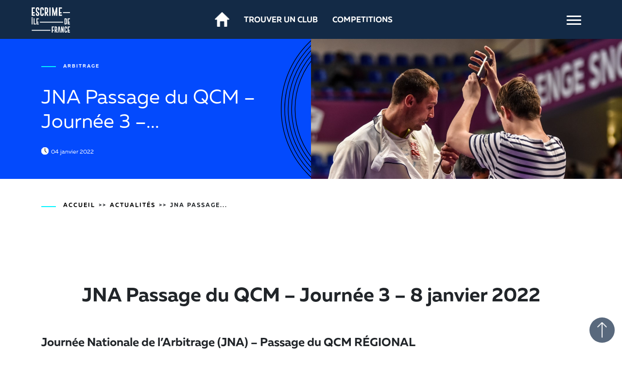

--- FILE ---
content_type: text/html; charset=UTF-8
request_url: https://escrime-iledefrance.fr/jna-passage-du-qcm-journee-3/
body_size: 7962
content:

<!DOCTYPE html>
<html lang="fr">
  <head>
    <title>JNA Passage du QCM - Journée 3 - 8 janvier 2022 - Site de la Ligue Ile de France d&#039;Escrime (L.I.F.E)</title>
    <meta charset="UTF-8" />
    <meta http-equiv="X-UA-Compatible" content="IE=edge">
		<meta name="viewport" content="width=device-width, initial-scale=1.0">
		<link rel="pingback" href="https://escrime-iledefrance.fr/xmlrpc.php" />
    <meta name="robots" content="noindex, nofollow" />    <meta name='robots' content='index, follow, max-image-preview:large, max-snippet:-1, max-video-preview:-1' />
	<style>img:is([sizes="auto" i], [sizes^="auto," i]) { contain-intrinsic-size: 3000px 1500px }</style>
	
	<!-- This site is optimized with the Yoast SEO plugin v26.8 - https://yoast.com/product/yoast-seo-wordpress/ -->
	<link rel="canonical" href="https://escrime-iledefrance.fr/jna-passage-du-qcm-journee-3/" />
	<meta property="og:locale" content="fr_FR" />
	<meta property="og:type" content="article" />
	<meta property="og:title" content="JNA Passage du QCM - Journée 3 - 8 janvier 2022 - Site de la Ligue Ile de France d&#039;Escrime (L.I.F.E)" />
	<meta property="og:description" content="Journée Nationale de l’Arbitrage (JNA) &#8211; Passage du QCM RÉGIONAL Troisième journée : 8 janvier 2022 de 10h à 11hLieu : Gymnase NEY – 101 boulevard NEY – 75018 Paris A cette ultime journée ne peuvent se présenter que des nouveaux candidats. Tout candidat ayant échoué à l’une des deux premières journées ne peut s’y [&hellip;]" />
	<meta property="og:url" content="https://escrime-iledefrance.fr/jna-passage-du-qcm-journee-3/" />
	<meta property="og:site_name" content="Site de la Ligue Ile de France d&#039;Escrime (L.I.F.E)" />
	<meta property="article:published_time" content="2022-01-04T14:20:03+00:00" />
	<meta property="article:modified_time" content="2022-01-04T14:26:13+00:00" />
	<meta property="og:image" content="http://escrime-iledefrance.fr/wp-content/uploads/2021/10/0LM_6813.jpg" />
	<meta property="og:image:width" content="1064" />
	<meta property="og:image:height" content="800" />
	<meta property="og:image:type" content="image/jpeg" />
	<meta name="author" content="muriel" />
	<meta name="twitter:card" content="summary_large_image" />
	<meta name="twitter:label1" content="Écrit par" />
	<meta name="twitter:data1" content="muriel" />
	<meta name="twitter:label2" content="Durée de lecture estimée" />
	<meta name="twitter:data2" content="1 minute" />
	<script type="application/ld+json" class="yoast-schema-graph">{"@context":"https://schema.org","@graph":[{"@type":"Article","@id":"https://escrime-iledefrance.fr/jna-passage-du-qcm-journee-3/#article","isPartOf":{"@id":"https://escrime-iledefrance.fr/jna-passage-du-qcm-journee-3/"},"author":{"name":"muriel","@id":"https://escrime-iledefrance.fr/#/schema/person/ce1b4150335346657709e1e286f169bc"},"headline":"JNA Passage du QCM &#8211; Journée 3 &#8211; 8 janvier 2022","datePublished":"2022-01-04T14:20:03+00:00","dateModified":"2022-01-04T14:26:13+00:00","mainEntityOfPage":{"@id":"https://escrime-iledefrance.fr/jna-passage-du-qcm-journee-3/"},"wordCount":134,"image":{"@id":"https://escrime-iledefrance.fr/jna-passage-du-qcm-journee-3/#primaryimage"},"thumbnailUrl":"https://escrime-iledefrance.fr/wp-content/uploads/2021/10/0LM_6813.jpg","keywords":["Arbitrage"],"articleSection":["Actu avec visuel","Fil info"],"inLanguage":"fr-FR"},{"@type":"WebPage","@id":"https://escrime-iledefrance.fr/jna-passage-du-qcm-journee-3/","url":"https://escrime-iledefrance.fr/jna-passage-du-qcm-journee-3/","name":"JNA Passage du QCM - Journée 3 - 8 janvier 2022 - Site de la Ligue Ile de France d&#039;Escrime (L.I.F.E)","isPartOf":{"@id":"https://escrime-iledefrance.fr/#website"},"primaryImageOfPage":{"@id":"https://escrime-iledefrance.fr/jna-passage-du-qcm-journee-3/#primaryimage"},"image":{"@id":"https://escrime-iledefrance.fr/jna-passage-du-qcm-journee-3/#primaryimage"},"thumbnailUrl":"https://escrime-iledefrance.fr/wp-content/uploads/2021/10/0LM_6813.jpg","datePublished":"2022-01-04T14:20:03+00:00","dateModified":"2022-01-04T14:26:13+00:00","author":{"@id":"https://escrime-iledefrance.fr/#/schema/person/ce1b4150335346657709e1e286f169bc"},"breadcrumb":{"@id":"https://escrime-iledefrance.fr/jna-passage-du-qcm-journee-3/#breadcrumb"},"inLanguage":"fr-FR","potentialAction":[{"@type":"ReadAction","target":["https://escrime-iledefrance.fr/jna-passage-du-qcm-journee-3/"]}]},{"@type":"ImageObject","inLanguage":"fr-FR","@id":"https://escrime-iledefrance.fr/jna-passage-du-qcm-journee-3/#primaryimage","url":"https://escrime-iledefrance.fr/wp-content/uploads/2021/10/0LM_6813.jpg","contentUrl":"https://escrime-iledefrance.fr/wp-content/uploads/2021/10/0LM_6813.jpg","width":1064,"height":800},{"@type":"BreadcrumbList","@id":"https://escrime-iledefrance.fr/jna-passage-du-qcm-journee-3/#breadcrumb","itemListElement":[{"@type":"ListItem","position":1,"name":"Accueil","item":"https://escrime-iledefrance.fr/"},{"@type":"ListItem","position":2,"name":"JNA Passage du QCM &#8211; Journée 3 &#8211; 8 janvier 2022"}]},{"@type":"WebSite","@id":"https://escrime-iledefrance.fr/#website","url":"https://escrime-iledefrance.fr/","name":"Site de la Ligue Ile de France d&#039;Escrime (L.I.F.E)","description":"Site de la Ligue Ile de France d&#039;Escrime (L.I.F.E)","potentialAction":[{"@type":"SearchAction","target":{"@type":"EntryPoint","urlTemplate":"https://escrime-iledefrance.fr/?s={search_term_string}"},"query-input":{"@type":"PropertyValueSpecification","valueRequired":true,"valueName":"search_term_string"}}],"inLanguage":"fr-FR"},{"@type":"Person","@id":"https://escrime-iledefrance.fr/#/schema/person/ce1b4150335346657709e1e286f169bc","name":"muriel","image":{"@type":"ImageObject","inLanguage":"fr-FR","@id":"https://escrime-iledefrance.fr/#/schema/person/image/","url":"https://secure.gravatar.com/avatar/016518ada9d76e5f0ee44b97970961a0?s=96&d=mm&r=g","contentUrl":"https://secure.gravatar.com/avatar/016518ada9d76e5f0ee44b97970961a0?s=96&d=mm&r=g","caption":"muriel"},"url":"https://escrime-iledefrance.fr/author/muriel/"}]}</script>
	<!-- / Yoast SEO plugin. -->


<link rel='dns-prefetch' href='//ajax.googleapis.com' />
<link rel='dns-prefetch' href='//cdnjs.cloudflare.com' />
<link rel='dns-prefetch' href='//cdn.jsdelivr.net' />
<script type="text/javascript">
/* <![CDATA[ */
window._wpemojiSettings = {"baseUrl":"https:\/\/s.w.org\/images\/core\/emoji\/15.0.3\/72x72\/","ext":".png","svgUrl":"https:\/\/s.w.org\/images\/core\/emoji\/15.0.3\/svg\/","svgExt":".svg","source":{"concatemoji":"https:\/\/escrime-iledefrance.fr\/wp-includes\/js\/wp-emoji-release.min.js?ver=6.7.4"}};
/*! This file is auto-generated */
!function(i,n){var o,s,e;function c(e){try{var t={supportTests:e,timestamp:(new Date).valueOf()};sessionStorage.setItem(o,JSON.stringify(t))}catch(e){}}function p(e,t,n){e.clearRect(0,0,e.canvas.width,e.canvas.height),e.fillText(t,0,0);var t=new Uint32Array(e.getImageData(0,0,e.canvas.width,e.canvas.height).data),r=(e.clearRect(0,0,e.canvas.width,e.canvas.height),e.fillText(n,0,0),new Uint32Array(e.getImageData(0,0,e.canvas.width,e.canvas.height).data));return t.every(function(e,t){return e===r[t]})}function u(e,t,n){switch(t){case"flag":return n(e,"\ud83c\udff3\ufe0f\u200d\u26a7\ufe0f","\ud83c\udff3\ufe0f\u200b\u26a7\ufe0f")?!1:!n(e,"\ud83c\uddfa\ud83c\uddf3","\ud83c\uddfa\u200b\ud83c\uddf3")&&!n(e,"\ud83c\udff4\udb40\udc67\udb40\udc62\udb40\udc65\udb40\udc6e\udb40\udc67\udb40\udc7f","\ud83c\udff4\u200b\udb40\udc67\u200b\udb40\udc62\u200b\udb40\udc65\u200b\udb40\udc6e\u200b\udb40\udc67\u200b\udb40\udc7f");case"emoji":return!n(e,"\ud83d\udc26\u200d\u2b1b","\ud83d\udc26\u200b\u2b1b")}return!1}function f(e,t,n){var r="undefined"!=typeof WorkerGlobalScope&&self instanceof WorkerGlobalScope?new OffscreenCanvas(300,150):i.createElement("canvas"),a=r.getContext("2d",{willReadFrequently:!0}),o=(a.textBaseline="top",a.font="600 32px Arial",{});return e.forEach(function(e){o[e]=t(a,e,n)}),o}function t(e){var t=i.createElement("script");t.src=e,t.defer=!0,i.head.appendChild(t)}"undefined"!=typeof Promise&&(o="wpEmojiSettingsSupports",s=["flag","emoji"],n.supports={everything:!0,everythingExceptFlag:!0},e=new Promise(function(e){i.addEventListener("DOMContentLoaded",e,{once:!0})}),new Promise(function(t){var n=function(){try{var e=JSON.parse(sessionStorage.getItem(o));if("object"==typeof e&&"number"==typeof e.timestamp&&(new Date).valueOf()<e.timestamp+604800&&"object"==typeof e.supportTests)return e.supportTests}catch(e){}return null}();if(!n){if("undefined"!=typeof Worker&&"undefined"!=typeof OffscreenCanvas&&"undefined"!=typeof URL&&URL.createObjectURL&&"undefined"!=typeof Blob)try{var e="postMessage("+f.toString()+"("+[JSON.stringify(s),u.toString(),p.toString()].join(",")+"));",r=new Blob([e],{type:"text/javascript"}),a=new Worker(URL.createObjectURL(r),{name:"wpTestEmojiSupports"});return void(a.onmessage=function(e){c(n=e.data),a.terminate(),t(n)})}catch(e){}c(n=f(s,u,p))}t(n)}).then(function(e){for(var t in e)n.supports[t]=e[t],n.supports.everything=n.supports.everything&&n.supports[t],"flag"!==t&&(n.supports.everythingExceptFlag=n.supports.everythingExceptFlag&&n.supports[t]);n.supports.everythingExceptFlag=n.supports.everythingExceptFlag&&!n.supports.flag,n.DOMReady=!1,n.readyCallback=function(){n.DOMReady=!0}}).then(function(){return e}).then(function(){var e;n.supports.everything||(n.readyCallback(),(e=n.source||{}).concatemoji?t(e.concatemoji):e.wpemoji&&e.twemoji&&(t(e.twemoji),t(e.wpemoji)))}))}((window,document),window._wpemojiSettings);
/* ]]> */
</script>
<style id='wp-emoji-styles-inline-css' type='text/css'>

	img.wp-smiley, img.emoji {
		display: inline !important;
		border: none !important;
		box-shadow: none !important;
		height: 1em !important;
		width: 1em !important;
		margin: 0 0.07em !important;
		vertical-align: -0.1em !important;
		background: none !important;
		padding: 0 !important;
	}
</style>
<link rel='stylesheet' id='wp-block-library-css' href='https://escrime-iledefrance.fr/wp-includes/css/dist/block-library/style.min.css?ver=6.7.4' type='text/css' media='all' />
<style id='classic-theme-styles-inline-css' type='text/css'>
/*! This file is auto-generated */
.wp-block-button__link{color:#fff;background-color:#32373c;border-radius:9999px;box-shadow:none;text-decoration:none;padding:calc(.667em + 2px) calc(1.333em + 2px);font-size:1.125em}.wp-block-file__button{background:#32373c;color:#fff;text-decoration:none}
</style>
<style id='global-styles-inline-css' type='text/css'>
:root{--wp--preset--aspect-ratio--square: 1;--wp--preset--aspect-ratio--4-3: 4/3;--wp--preset--aspect-ratio--3-4: 3/4;--wp--preset--aspect-ratio--3-2: 3/2;--wp--preset--aspect-ratio--2-3: 2/3;--wp--preset--aspect-ratio--16-9: 16/9;--wp--preset--aspect-ratio--9-16: 9/16;--wp--preset--color--black: #000000;--wp--preset--color--cyan-bluish-gray: #abb8c3;--wp--preset--color--white: #ffffff;--wp--preset--color--pale-pink: #f78da7;--wp--preset--color--vivid-red: #cf2e2e;--wp--preset--color--luminous-vivid-orange: #ff6900;--wp--preset--color--luminous-vivid-amber: #fcb900;--wp--preset--color--light-green-cyan: #7bdcb5;--wp--preset--color--vivid-green-cyan: #00d084;--wp--preset--color--pale-cyan-blue: #8ed1fc;--wp--preset--color--vivid-cyan-blue: #0693e3;--wp--preset--color--vivid-purple: #9b51e0;--wp--preset--gradient--vivid-cyan-blue-to-vivid-purple: linear-gradient(135deg,rgba(6,147,227,1) 0%,rgb(155,81,224) 100%);--wp--preset--gradient--light-green-cyan-to-vivid-green-cyan: linear-gradient(135deg,rgb(122,220,180) 0%,rgb(0,208,130) 100%);--wp--preset--gradient--luminous-vivid-amber-to-luminous-vivid-orange: linear-gradient(135deg,rgba(252,185,0,1) 0%,rgba(255,105,0,1) 100%);--wp--preset--gradient--luminous-vivid-orange-to-vivid-red: linear-gradient(135deg,rgba(255,105,0,1) 0%,rgb(207,46,46) 100%);--wp--preset--gradient--very-light-gray-to-cyan-bluish-gray: linear-gradient(135deg,rgb(238,238,238) 0%,rgb(169,184,195) 100%);--wp--preset--gradient--cool-to-warm-spectrum: linear-gradient(135deg,rgb(74,234,220) 0%,rgb(151,120,209) 20%,rgb(207,42,186) 40%,rgb(238,44,130) 60%,rgb(251,105,98) 80%,rgb(254,248,76) 100%);--wp--preset--gradient--blush-light-purple: linear-gradient(135deg,rgb(255,206,236) 0%,rgb(152,150,240) 100%);--wp--preset--gradient--blush-bordeaux: linear-gradient(135deg,rgb(254,205,165) 0%,rgb(254,45,45) 50%,rgb(107,0,62) 100%);--wp--preset--gradient--luminous-dusk: linear-gradient(135deg,rgb(255,203,112) 0%,rgb(199,81,192) 50%,rgb(65,88,208) 100%);--wp--preset--gradient--pale-ocean: linear-gradient(135deg,rgb(255,245,203) 0%,rgb(182,227,212) 50%,rgb(51,167,181) 100%);--wp--preset--gradient--electric-grass: linear-gradient(135deg,rgb(202,248,128) 0%,rgb(113,206,126) 100%);--wp--preset--gradient--midnight: linear-gradient(135deg,rgb(2,3,129) 0%,rgb(40,116,252) 100%);--wp--preset--font-size--small: 13px;--wp--preset--font-size--medium: 20px;--wp--preset--font-size--large: 36px;--wp--preset--font-size--x-large: 42px;--wp--preset--spacing--20: 0.44rem;--wp--preset--spacing--30: 0.67rem;--wp--preset--spacing--40: 1rem;--wp--preset--spacing--50: 1.5rem;--wp--preset--spacing--60: 2.25rem;--wp--preset--spacing--70: 3.38rem;--wp--preset--spacing--80: 5.06rem;--wp--preset--shadow--natural: 6px 6px 9px rgba(0, 0, 0, 0.2);--wp--preset--shadow--deep: 12px 12px 50px rgba(0, 0, 0, 0.4);--wp--preset--shadow--sharp: 6px 6px 0px rgba(0, 0, 0, 0.2);--wp--preset--shadow--outlined: 6px 6px 0px -3px rgba(255, 255, 255, 1), 6px 6px rgba(0, 0, 0, 1);--wp--preset--shadow--crisp: 6px 6px 0px rgba(0, 0, 0, 1);}:where(.is-layout-flex){gap: 0.5em;}:where(.is-layout-grid){gap: 0.5em;}body .is-layout-flex{display: flex;}.is-layout-flex{flex-wrap: wrap;align-items: center;}.is-layout-flex > :is(*, div){margin: 0;}body .is-layout-grid{display: grid;}.is-layout-grid > :is(*, div){margin: 0;}:where(.wp-block-columns.is-layout-flex){gap: 2em;}:where(.wp-block-columns.is-layout-grid){gap: 2em;}:where(.wp-block-post-template.is-layout-flex){gap: 1.25em;}:where(.wp-block-post-template.is-layout-grid){gap: 1.25em;}.has-black-color{color: var(--wp--preset--color--black) !important;}.has-cyan-bluish-gray-color{color: var(--wp--preset--color--cyan-bluish-gray) !important;}.has-white-color{color: var(--wp--preset--color--white) !important;}.has-pale-pink-color{color: var(--wp--preset--color--pale-pink) !important;}.has-vivid-red-color{color: var(--wp--preset--color--vivid-red) !important;}.has-luminous-vivid-orange-color{color: var(--wp--preset--color--luminous-vivid-orange) !important;}.has-luminous-vivid-amber-color{color: var(--wp--preset--color--luminous-vivid-amber) !important;}.has-light-green-cyan-color{color: var(--wp--preset--color--light-green-cyan) !important;}.has-vivid-green-cyan-color{color: var(--wp--preset--color--vivid-green-cyan) !important;}.has-pale-cyan-blue-color{color: var(--wp--preset--color--pale-cyan-blue) !important;}.has-vivid-cyan-blue-color{color: var(--wp--preset--color--vivid-cyan-blue) !important;}.has-vivid-purple-color{color: var(--wp--preset--color--vivid-purple) !important;}.has-black-background-color{background-color: var(--wp--preset--color--black) !important;}.has-cyan-bluish-gray-background-color{background-color: var(--wp--preset--color--cyan-bluish-gray) !important;}.has-white-background-color{background-color: var(--wp--preset--color--white) !important;}.has-pale-pink-background-color{background-color: var(--wp--preset--color--pale-pink) !important;}.has-vivid-red-background-color{background-color: var(--wp--preset--color--vivid-red) !important;}.has-luminous-vivid-orange-background-color{background-color: var(--wp--preset--color--luminous-vivid-orange) !important;}.has-luminous-vivid-amber-background-color{background-color: var(--wp--preset--color--luminous-vivid-amber) !important;}.has-light-green-cyan-background-color{background-color: var(--wp--preset--color--light-green-cyan) !important;}.has-vivid-green-cyan-background-color{background-color: var(--wp--preset--color--vivid-green-cyan) !important;}.has-pale-cyan-blue-background-color{background-color: var(--wp--preset--color--pale-cyan-blue) !important;}.has-vivid-cyan-blue-background-color{background-color: var(--wp--preset--color--vivid-cyan-blue) !important;}.has-vivid-purple-background-color{background-color: var(--wp--preset--color--vivid-purple) !important;}.has-black-border-color{border-color: var(--wp--preset--color--black) !important;}.has-cyan-bluish-gray-border-color{border-color: var(--wp--preset--color--cyan-bluish-gray) !important;}.has-white-border-color{border-color: var(--wp--preset--color--white) !important;}.has-pale-pink-border-color{border-color: var(--wp--preset--color--pale-pink) !important;}.has-vivid-red-border-color{border-color: var(--wp--preset--color--vivid-red) !important;}.has-luminous-vivid-orange-border-color{border-color: var(--wp--preset--color--luminous-vivid-orange) !important;}.has-luminous-vivid-amber-border-color{border-color: var(--wp--preset--color--luminous-vivid-amber) !important;}.has-light-green-cyan-border-color{border-color: var(--wp--preset--color--light-green-cyan) !important;}.has-vivid-green-cyan-border-color{border-color: var(--wp--preset--color--vivid-green-cyan) !important;}.has-pale-cyan-blue-border-color{border-color: var(--wp--preset--color--pale-cyan-blue) !important;}.has-vivid-cyan-blue-border-color{border-color: var(--wp--preset--color--vivid-cyan-blue) !important;}.has-vivid-purple-border-color{border-color: var(--wp--preset--color--vivid-purple) !important;}.has-vivid-cyan-blue-to-vivid-purple-gradient-background{background: var(--wp--preset--gradient--vivid-cyan-blue-to-vivid-purple) !important;}.has-light-green-cyan-to-vivid-green-cyan-gradient-background{background: var(--wp--preset--gradient--light-green-cyan-to-vivid-green-cyan) !important;}.has-luminous-vivid-amber-to-luminous-vivid-orange-gradient-background{background: var(--wp--preset--gradient--luminous-vivid-amber-to-luminous-vivid-orange) !important;}.has-luminous-vivid-orange-to-vivid-red-gradient-background{background: var(--wp--preset--gradient--luminous-vivid-orange-to-vivid-red) !important;}.has-very-light-gray-to-cyan-bluish-gray-gradient-background{background: var(--wp--preset--gradient--very-light-gray-to-cyan-bluish-gray) !important;}.has-cool-to-warm-spectrum-gradient-background{background: var(--wp--preset--gradient--cool-to-warm-spectrum) !important;}.has-blush-light-purple-gradient-background{background: var(--wp--preset--gradient--blush-light-purple) !important;}.has-blush-bordeaux-gradient-background{background: var(--wp--preset--gradient--blush-bordeaux) !important;}.has-luminous-dusk-gradient-background{background: var(--wp--preset--gradient--luminous-dusk) !important;}.has-pale-ocean-gradient-background{background: var(--wp--preset--gradient--pale-ocean) !important;}.has-electric-grass-gradient-background{background: var(--wp--preset--gradient--electric-grass) !important;}.has-midnight-gradient-background{background: var(--wp--preset--gradient--midnight) !important;}.has-small-font-size{font-size: var(--wp--preset--font-size--small) !important;}.has-medium-font-size{font-size: var(--wp--preset--font-size--medium) !important;}.has-large-font-size{font-size: var(--wp--preset--font-size--large) !important;}.has-x-large-font-size{font-size: var(--wp--preset--font-size--x-large) !important;}
:where(.wp-block-post-template.is-layout-flex){gap: 1.25em;}:where(.wp-block-post-template.is-layout-grid){gap: 1.25em;}
:where(.wp-block-columns.is-layout-flex){gap: 2em;}:where(.wp-block-columns.is-layout-grid){gap: 2em;}
:root :where(.wp-block-pullquote){font-size: 1.5em;line-height: 1.6;}
</style>
<link rel='stylesheet' id='bootstrap-style-css' href='https://cdn.jsdelivr.net/npm/bootstrap@4.6.0/dist/css/bootstrap.min.css?ver=1' type='text/css' media='all' />
<link rel='stylesheet' id='owl-style-css' href='https://escrime-iledefrance.fr/wp-content/mu-plugins/css/owl.carousel.min.css?ver=1' type='text/css' media='all' />
<link rel='stylesheet' id='owl_default-style-css' href='https://escrime-iledefrance.fr/wp-content/mu-plugins/css/owl.theme.default.min.css?ver=1' type='text/css' media='all' />
<link rel='stylesheet' id='main-style-css' href='https://escrime-iledefrance.fr/wp-content/mu-plugins/css/main.css?ver=1' type='text/css' media='all' />
<link rel='stylesheet' id='theme-style-css' href='https://escrime-iledefrance.fr/wp-content/themes/creif/style.css?ver=1' type='text/css' media='all' />
<script type="text/javascript" src="https://ajax.googleapis.com/ajax/libs/jquery/3.6.0/jquery.min.js?ver=6.7.4" id="jquery-script-js"></script>
<script type="text/javascript" src="https://cdnjs.cloudflare.com/ajax/libs/popper.js/2.6.0/umd/popper.min.js?ver=6.7.4" id="popper-script-js"></script>
<script type="text/javascript" src="https://escrime-iledefrance.fr/wp-content/mu-plugins/js/owl.carousel.min.js?ver=6.7.4" id="owl-script-js"></script>
<script type="text/javascript" src="https://escrime-iledefrance.fr/wp-content/mu-plugins/js/tabs.js?ver=6.7.4" id="tabs-scripts-js"></script>
<script type="text/javascript" src="https://escrime-iledefrance.fr/wp-content/mu-plugins/js/modal.min.js?ver=6.7.4" id="modal-scripts-js"></script>
<script type="text/javascript" src="https://escrime-iledefrance.fr/wp-content/mu-plugins/js/main.js?ver=6.7.4" id="main-scripts-js"></script>
<script type="text/javascript" src="https://escrime-iledefrance.fr/wp-content/themes/creif/js/script.js?ver=6.7.4" id="theme-script-js"></script>
<link rel="https://api.w.org/" href="https://escrime-iledefrance.fr/wp-json/" /><link rel="alternate" title="JSON" type="application/json" href="https://escrime-iledefrance.fr/wp-json/wp/v2/posts/15354" /><link rel="EditURI" type="application/rsd+xml" title="RSD" href="https://escrime-iledefrance.fr/xmlrpc.php?rsd" />
<meta name="generator" content="WordPress 6.7.4" />
<link rel='shortlink' href='https://escrime-iledefrance.fr/?p=15354' />
<link rel="alternate" title="oEmbed (JSON)" type="application/json+oembed" href="https://escrime-iledefrance.fr/wp-json/oembed/1.0/embed?url=https%3A%2F%2Fescrime-iledefrance.fr%2Fjna-passage-du-qcm-journee-3%2F" />
<link rel="alternate" title="oEmbed (XML)" type="text/xml+oembed" href="https://escrime-iledefrance.fr/wp-json/oembed/1.0/embed?url=https%3A%2F%2Fescrime-iledefrance.fr%2Fjna-passage-du-qcm-journee-3%2F&#038;format=xml" />
<link rel="icon" href="https://escrime-iledefrance.fr/wp-content/uploads/2025/09/cropped-logo_creif-2-32x32.png" sizes="32x32" />
<link rel="icon" href="https://escrime-iledefrance.fr/wp-content/uploads/2025/09/cropped-logo_creif-2-192x192.png" sizes="192x192" />
<link rel="apple-touch-icon" href="https://escrime-iledefrance.fr/wp-content/uploads/2025/09/cropped-logo_creif-2-180x180.png" />
<meta name="msapplication-TileImage" content="https://escrime-iledefrance.fr/wp-content/uploads/2025/09/cropped-logo_creif-2-270x270.png" />
  	</head>

  <body class="post-template-default single single-post postid-15354 single-format-standard">
    <div id="my_loader"><div class="lds-spinner"><div></div><div></div><div></div><div></div><div></div><div></div><div></div><div></div><div></div><div></div><div></div><div></div></div></div>
  <div class="my_burger">
      <input type="checkbox" id="myInput">
      <label for="myInput">
        <span class="bar top"></span>
        <span class="bar middle"></span>
        <span class="bar bottom"></span>
      </label>    
  </div>
  <div class="wrapper_nav w-100">   
    <nav class="">
    <div class="menu-top_menu-container menu_in"><ul id="menu-top_menu" class="main_menu text-center d-flex justify-content-center align-items-center flex-column position-relative"><li id="menu-item-12910" class="menu-item menu-item-type-post_type menu-item-object-page menu-item-12910"><a href="https://escrime-iledefrance.fr/le-comite-escrime-ile-de-france/">La Ligue Ile de France d&rsquo;Escrime</a></li>
<li id="menu-item-13307" class="menu-item menu-item-type-post_type menu-item-object-page menu-item-13307"><a href="https://escrime-iledefrance.fr/competitions-et-vie-sportive/">La Compétition</a></li>
<li id="menu-item-12909" class="menu-item menu-item-type-post_type menu-item-object-page menu-item-12909"><a href="https://escrime-iledefrance.fr/gerer-mon-club/">La Vie du Club</a></li>
<li id="menu-item-12936" class="menu-item menu-item-type-post_type menu-item-object-page menu-item-12936"><a href="https://escrime-iledefrance.fr/pratiquer-et-sengager/faire-de-lescrime/">Les Pratiques et Formations</a></li>
</ul></div>    <div class="wrapper_bottom_menu w-100 d-flex justify-content-between align-items-end menu_in">
      <div id="constant_menu_mobile">
        <a href="https://www.ffescrime.fr/home/je-decouvre/licence/" target="_blank" >TROUVER UN CLUB</a> 
        <!-- <a href="#">LA BOUTIQUE</a>  -->

      </div>    
      <div class="logo_creif w-50">
        <a href="https://www.ffescrime.fr/" target="_blank"><img src="https://escrime-iledefrance.fr/wp-content/themes/creif/img/FFE-LOGO-BLANC2.jpg" alt="logo_ffe"></a>
        <!-- <img src="/img/logo_creif.svg" alt="logo_creif"> -->
      </div>
      <div class="rs w-25 d-flex justify-content-around">
        <a href="https://www.instagram.com/ligueidfescrime/"><img src="https://escrime-iledefrance.fr/wp-content/themes/creif/img/insta.png" alt="Instagram CREIF"></a>
        <a href="http://www.youtube.com/@YouTubeEscrimeILEdeFRANCE-LIFE"><img src="https://escrime-iledefrance.fr/wp-content/themes/creif/img/yt.png" alt="Youtube CREIF"></a>
        <a href="https://www.facebook.com/ligueidfescrime/"><img src="https://escrime-iledefrance.fr/wp-content/themes/creif/img/fb.png" alt="fb CREIF"></a>
      </div>
    </div>
    </nav>
  </div>
  <div id="logo_constant_menu">
          <a href="https://escrime-iledefrance.fr"><img src="https://escrime-iledefrance.fr/wp-content/themes/creif/img/logo_creif.svg" alt="site officiel du comité ile de france d'escrime"></a>
      </div>
  <div id="constant_menu">
    <a href="https://escrime-iledefrance.fr"><img src="https://escrime-iledefrance.fr/wp-content/themes/creif/img/home.png"></a>
    <a href="https://www.ffescrime.fr/home/je-decouvre/licence/" target="_blank">TROUVER UN CLUB</a> 
    <a href="https://escrime-iledefrance.fr/liste-des-competitions/">COMPETITIONS</a> 
    <!-- <a href="#">LA BOUTIQUE</a>  -->
  </div>
  <div class="main_content">
    

<div class="intro_section_home position-relative">
	<div class="row h-100 no-gutters">
		<div class="col-sm-6 h-100">
			<div class="title_home_podium position-relative h-100">
			</div>
		</div>	
		<div class="col-sm-6 h-100">
			<div class="img_left_home h-100" style="background-image:url(https://escrime-iledefrance.fr/wp-content/uploads/2021/10/0LM_6813.jpg)">
				
			</div>
		</div>
		<div class="wrapper_info position-absolute h-100 w-100">
			<div class="container h-100">
				<div class="row h-100">
					<div class="col-sm-6 h-100">
						<div class="h-100 wrapper_title_section d-flex flex-column justify-content-center">

															<span class="line_before position-relative tag_actu">Arbitrage</span>
							
							<p class="color_white">JNA Passage du QCM &#8211; Journée 3 &#8211;...</p>

														<span class="post_date position-relative">04 janvier 2022</span>
						</div>
					</div>	
				</div>
			</div>
		</div>	
	</div>
</div>
   	<div class="scroll-top">
   		<img src="https://escrime-iledefrance.fr/wp-content/themes/creif/img/scroll_top.png">
   	</div>
<div class="container">
				   			<div id="post-15354" class="post-15354 post type-post status-publish format-standard has-post-thumbnail hentry category-actu_visuel category-fil-info tag-arbitrage">
				<div class="row">
					<div class="col-md-12">
						<div class="line_before position-relative d-flex justify-content-start " id="breadcrumb_single"><a href="https://escrime-iledefrance.fr">Accueil</a><span>>></span><a href="https://escrime-iledefrance.fr/actualites/">Actualités</a><span>>></span><p>JNA Passage...</p></div>
						<h1>JNA Passage du QCM &#8211; Journée 3 &#8211; 8 janvier 2022</h1>
						<div class="content_single_post">
<h4 class="wp-block-heading"><strong>Journée Nationale de l’Arbitrage (JNA) &#8211; Passage du QCM RÉGIONAL</strong></h4>



<div style="height:20px" aria-hidden="true" class="wp-block-spacer"></div>



<h4 class="wp-block-heading">Troisième journée <strong>:</strong></h4>



<p><strong>8 janvier 2022</strong> de 10h à 11h<br>Lieu : Gymnase NEY – 101 boulevard NEY – 75018 Paris</p>



<p>A cette ultime journée ne peuvent se présenter que des nouveaux candidats. Tout candidat ayant échoué à l’une des deux premières journées ne peut s’y inscrire.</p>



<p>Inscription auprès de <a href="mailto:wifab@sfr.fr" target="_blank" rel="noreferrer noopener">Fabrice Wittmer</a> à l&rsquo;aide du formulaire ci-dessous. Date limite pour s&rsquo;inscrire : jeudi 6 janvier 2022.</p>



<div class="wp-block-file"><a href="http://escrime-iledefrance.fr/wp-content/uploads/2022/01/Inscription-QCM3-régional-IDF-arbitrage.pdf" target="_blank" rel="noreferrer noopener">Inscription QCM3 régional IDF arbitrage</a><a href="http://escrime-iledefrance.fr/wp-content/uploads/2022/01/Inscription-QCM3-régional-IDF-arbitrage.pdf" class="wp-block-file__button" download>Télécharger</a></div>



<p>Attention, en ce qui concerne les régionaux, à l’issue de cette dernière journée, il n’y aura plus qu’un seul statut de stagiaires : ceux ayant réussi leur QCM. Aucun rattrapage, ni passage de QCM sera organisé en juin 2022.</p>



<div style="height:100px" aria-hidden="true" class="wp-block-spacer"></div>
</div>												<a href="https://escrime-iledefrance.fr/actualites/ "> << Retour aux news</a>
					</div>
				</div>
				<div class="row">
					<div class="col-md-12">
						
							<div class="dl_document_post d-flex justify-content-center">
								<a class="btn_std" href="https://escrime-iledefrance.fr/wp-content/uploads/2022/01/Inscription-QCM3-régional-IDF-arbitrage.pdf">T&eacute;l&eacute;charger le document : Inscription QCM3 régional IDF arbitrage</a>
							</div>

											</div>
				</div>
				<div class="row">
					<div class="col-md-10 col-md-offset-1">
							<div class="share"> 
								<a class="og_link" href="https://www.facebook.com/sharer/sharer.php?u=https://escrime-iledefrance.fr/jna-passage-du-qcm-journee-3/" target="_blank" >Partagez sur Facebook</a>
							</div>
					</div>
				</div>
			</div>
		   		
</div>




</div>
<footer>
	<div class="partenaires">
		<div class="row">
			<div class="col-md-3">
				<div class="bkg_partenaire h-100 w-100" style="background-image: url(https://escrime-iledefrance.fr/wp-content/themes/creif/img/blue.svg)">
					
				</div>
			</div>				
			<div class="col-md-6 d-flex justify-content-around align-items-center flex-wrap">
				<a href="https://www.iledefrance.fr/" target="_blank" ><img src="https://escrime-iledefrance.fr/wp-content/themes/creif/img/IDF.png" alt="Logo île de France"></a>
				<a href="https://www.sports.gouv.fr/" target="_blank" ><img style="width:150px;" src="https://escrime-iledefrance.fr/wp-content/themes/creif/img/Ministere_sport2.png" alt="Logo ministère des sports"></a>	
				<a href="https://www.agencedusport.fr/" target="_blank" ><img src="https://escrime-iledefrance.fr/wp-content/themes/creif/img/ans.png" alt="Logo agence national du sport"></a>	
			</div>							
			<div class="col-md-3">
				<div class="bkg_partenaire h-100 w-100" style="background-image: url(https://escrime-iledefrance.fr/wp-content/themes/creif/img/red.svg)">
					
				</div>
			</div>
		</div>
	</div>
	<div class="bottom_footer pad-15">
		<div class="container h-100">
			<div class="row h-100">
				<div class="col-md-12 d-flex justify-content-between align-items-center flex-wrap">
					<div class="orga w-25 d-flex justify-content-around">
						<a href="https://escrime-iledefrance.fr/" target="_blank" ><img src="https://escrime-iledefrance.fr/wp-content/themes/creif/img/logo_creif.svg"></a>
					</div>
										<div class="contactez-nous">
						<a href="mailto:contact@escrime-iledefrance.fr" class="btn_std d-block text-center">Contactez-nous</a>
						<p class="d-block mx-auto text-center">40 Rue du Général Leclerc - BP 56 - 78362 Montesson Cedex</p>
						<a class="d-block mx-auto text-center" href="tel:0613486443"> <img style="width: 30px; margin-right: 11px;" src="https://escrime-iledefrance.fr/wp-content/themes/creif/img/tel_home.png"> 0613486443</a>
					</div>
					<div class="rs w-25 d-flex justify-content-around align-items-end">
						<a href="https://www.ffescrime.fr/" target="_blank" ><img src="https://escrime-iledefrance.fr/wp-content/themes/creif/img/FFE-LOGO-BLANC2.jpg" alt="Logo FFE"></a>
						<a href="https://www.instagram.com/ligueidfescrime/" target="_blank" ><img src="https://escrime-iledefrance.fr/wp-content/themes/creif/img/insta.png" alt="Instagram CREIF"></a>
						<a href="http://www.youtube.com/@YouTubeEscrimeILEdeFRANCE-LIFE" target="_blank" ><img src="https://escrime-iledefrance.fr/wp-content/themes/creif/img/yt.png" alt="Youtube CREIF"></a>
						<a href="https://www.facebook.com/ligueidfescrime/" target="_blank" ><img src="https://escrime-iledefrance.fr/wp-content/themes/creif/img/fb.png" alt="fb CREIF"></a>
					</div>
				</div>
			</div>
		</div>
	</div>
</footer>
</body>
</html>

--- FILE ---
content_type: image/svg+xml
request_url: https://escrime-iledefrance.fr/wp-content/themes/creif/img/blue.svg
body_size: 787
content:
<svg id="Calque_1" data-name="Calque 1" xmlns="http://www.w3.org/2000/svg" viewBox="0 0 565.56 1131.12"><defs><style>.cls-1{fill:none;stroke:#1431bf;stroke-miterlimit:10;stroke-width:4px;}</style></defs><path class="cls-1" d="M430.19,67.7C741.44,67.7,993.75,320,993.75,631.26s-252.31,563.56-563.56,563.56" transform="translate(-430.19 -65.7)"/><path class="cls-1" d="M430.19,88.67a542.74,542.74,0,0,1,211.2,1042.55,539.16,539.16,0,0,1-211.2,42.63" transform="translate(-430.19 -65.7)"/><path class="cls-1" d="M430.19,109.65a521.76,521.76,0,0,1,203,1002.25,518.3,518.3,0,0,1-203,41" transform="translate(-430.19 -65.7)"/><path class="cls-1" d="M430.19,130.62a500.79,500.79,0,0,1,194.86,962,497.43,497.43,0,0,1-194.86,39.31" transform="translate(-430.19 -65.7)"/><path class="cls-1" d="M430.19,151.59a479.67,479.67,0,1,1,0,959.34" transform="translate(-430.19 -65.7)"/></svg>

--- FILE ---
content_type: application/javascript
request_url: https://escrime-iledefrance.fr/wp-content/themes/creif/js/script.js?ver=6.7.4
body_size: 689
content:
$( document ).ready(function() {

  function resizeHeaderPage(){
    var heightHeader = $('.wrapper_title_section').height()+30;
    $('.header_page .intro_section_home').css('height',heightHeader+'px');    
      $('.wrapper_sentence').css('height',heightHeader+'px'); 
  }
  $('.scroll_in_page').click(function(){
    var anchor = $(this).attr('href');
    var scrollTo = $(anchor).offset().top - 100;
    $("html, body").animate( { scrollTop: scrollTo }, 1000);
  });
function MenuSizing(){
  var widthMenu = $('#menu-top_menu').width();
  var widthWindow = $(window).width();
  var widthSubMenu = (widthWindow - widthMenu)+'px';
  $('#menu-top_menu > li > .sub-menu').css('width',widthSubMenu)	
}
function classNav(){
  widthWindowNav = $(window).width();
  if(widthWindowNav <= 768){
    $('.wrapper_nav nav').addClass('menu_in');
  }
}
resizeHeaderPage();
MenuSizing();
classNav()

$(window).on('resize', function(){
    MenuSizing()
    classNav()
});

  $('.my_burger').click(function(e){
  	e.preventDefault();
  	$('.main_content,.bar,.middle,.top,.bottom,.menu_in,footer,.my_burger,.wrapper_nav').toggleClass('translate');
  })

  $('.hovered_home').mouseenter(function(){
    var letterToColor = $(this).attr('data-line');
    $('.hovered_home[data-line="'+letterToColor+'"]').addClass('hovered')
    $('#section_idf').addClass(letterToColor)
  })
  $('.hovered_home').mouseleave(function(){
    $('.hovered_home').removeClass('hovered');
    $('#section_idf').removeClass('fond1 fond2 fond3 fond4')
  })  

  $('.scroll-top').click(function(){
    $("html, body").animate( { scrollTop: 0 }, 1000);
  })
  // if($(window).width() > 768){
 	// var heightFooterSite = ($('.partenaires').height() - 30);
  // 	$('.bottom_footer').height(heightFooterSite)

  // };

  $('.arrow').on('click', function(e) {
    var moveTo = $('#section1').height() - 60;
    $('html, body').animate(
      {
        scrollTop: moveTo,
      },
      750,
      'linear'
    )
  })
 })

--- FILE ---
content_type: image/svg+xml
request_url: https://escrime-iledefrance.fr/wp-content/themes/creif/img/black.svg
body_size: 785
content:
<svg id="Calque_1" data-name="Calque 1" xmlns="http://www.w3.org/2000/svg" viewBox="0 0 565.56 1131.12"><defs><style>.cls-1{fill:none;stroke:black;stroke-miterlimit:10;stroke-width:4px;}</style></defs><path class="cls-1" d="M430.19,67.7C741.44,67.7,993.75,320,993.75,631.26s-252.31,563.56-563.56,563.56" transform="translate(-430.19 -65.7)"/><path class="cls-1" d="M430.19,88.67a542.74,542.74,0,0,1,211.2,1042.55,539.16,539.16,0,0,1-211.2,42.63" transform="translate(-430.19 -65.7)"/><path class="cls-1" d="M430.19,109.65a521.76,521.76,0,0,1,203,1002.25,518.3,518.3,0,0,1-203,41" transform="translate(-430.19 -65.7)"/><path class="cls-1" d="M430.19,130.62a500.79,500.79,0,0,1,194.86,962,497.43,497.43,0,0,1-194.86,39.31" transform="translate(-430.19 -65.7)"/><path class="cls-1" d="M430.19,151.59a479.67,479.67,0,1,1,0,959.34" transform="translate(-430.19 -65.7)"/></svg>